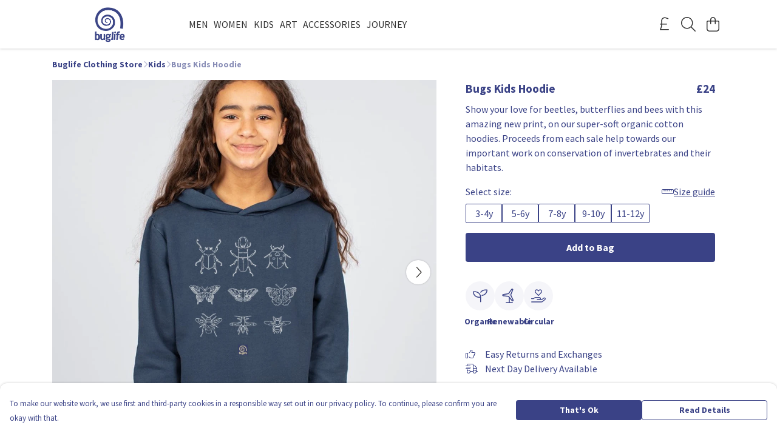

--- FILE ---
content_type: text/html
request_url: https://buglifeclothing.shop/product/bugs-kids-hoodie/
body_size: 3078
content:
<!DOCTYPE html>
<html lang="en">
  <head>
    <meta charset="UTF-8">
    <meta name="viewport" content="width=device-width, initial-scale=1.0">
    <link id="apple-touch-icon" rel="apple-touch-icon" href="#">
    <script type="module" crossorigin="" src="/assets/index.a8e26c9c.js"></script>
    <link rel="modulepreload" crossorigin="" href="/assets/vue.0ac7cc2d.js">
    <link rel="modulepreload" crossorigin="" href="/assets/sentry.13e8e62e.js">
    <link rel="stylesheet" href="/assets/index.dca9b00c.css">
  <link rel="manifest" href="/manifest.webmanifest"><title>Bugs Kids Hoodie</title><link crossorigin="" href="https://fonts.gstatic.com" rel="preconnect"><link href="https://images.teemill.com" rel="preconnect"><link as="fetch" href="https://buglifeclothing.shop/omnis/v3/frontend/120/getStoreCoreData/json/" rel="preload"><link as="fetch" href="/omnis/v3/division/120/products/bugs-kids-hoodie/" rel="preload"><link as="fetch" href="/omnis/v3/division/120/products/bugs-kids-hoodie/stock/" rel="preload"><link fetchpriority="high" as="image" imagesizes="(max-width: 768px) 100vw, 1080px" imagesrcset="https://images.podos.io/7eljjt9esnqngzgysh6jpkachhnveniqlt3ddso1b6w7dc7e.png.webp?w=640&h=640&v=2 640w, https://images.podos.io/7eljjt9esnqngzgysh6jpkachhnveniqlt3ddso1b6w7dc7e.png.webp?w=1080&h=1080&v=2 1080w" href="https://images.podos.io/7eljjt9esnqngzgysh6jpkachhnveniqlt3ddso1b6w7dc7e.png.webp?w=1080&h=1080&v=2" rel="preload"><link data-vue-meta="1" href="https://buglifeclothing.shop/product/bugs-kids-hoodie/" rel="canonical"><link rel="modulepreload" crossorigin="" href="/assets/ProductPage.cb175c7c.js"><link rel="preload" as="style" href="/assets/ProductPage.9291810a.css"><link rel="modulepreload" crossorigin="" href="/assets/index.cacf6752.js"><link rel="modulepreload" crossorigin="" href="/assets/AddToCartPopup.5dfb6a69.js"><link rel="modulepreload" crossorigin="" href="/assets/faCheck.dfaa78ad.js"><link rel="modulepreload" crossorigin="" href="/assets/ProductReviewPopup.vue_vue_type_script_setup_true_lang.bbf767cc.js"><link rel="modulepreload" crossorigin="" href="/assets/index.955e07c8.js"><link rel="modulepreload" crossorigin="" href="/assets/faImages.ba69ccaa.js"><link rel="modulepreload" crossorigin="" href="/assets/SizeChartPopup.997fc4e0.js"><link rel="preload" as="style" href="/assets/SizeChartPopup.92291e53.css"><link rel="modulepreload" crossorigin="" href="/assets/startCase.e7ff5ac8.js"><link rel="modulepreload" crossorigin="" href="/assets/faThumbsUp.f2b41ee8.js"><link rel="modulepreload" crossorigin="" href="/assets/faTruckFast.8df4ae19.js"><link rel="modulepreload" crossorigin="" href="/assets/faTruckFast.125a6e53.js"><link rel="modulepreload" crossorigin="" href="/assets/faClock.d30b7367.js"><link rel="modulepreload" crossorigin="" href="/assets/faRulerHorizontal.278e5f14.js"><link rel="modulepreload" crossorigin="" href="/assets/faPaintbrush.0521071c.js"><link rel="modulepreload" crossorigin="" href="/assets/ProductStock.81943691.js"><link rel="preload" as="style" href="/assets/ProductStock.e62963f7.css"><link rel="modulepreload" crossorigin="" href="/assets/faInfoCircle.e4ead9be.js"><link rel="modulepreload" crossorigin="" href="/assets/EcoIcons.1afde1b0.js"><link rel="modulepreload" crossorigin="" href="/assets/faSync.f6d064f4.js"><link rel="modulepreload" crossorigin="" href="/assets/faComment.07f0a69b.js"><link rel="modulepreload" crossorigin="" href="/assets/faChevronUp.3c353647.js"><link rel="modulepreload" crossorigin="" href="/assets/ProductImageCarousel.e9dffa34.js"><link rel="preload" as="style" href="/assets/ProductImageCarousel.04a3cc9e.css"><link rel="modulepreload" crossorigin="" href="/assets/faMicrochipAi.c8227cca.js"><link rel="modulepreload" crossorigin="" href="/assets/store.a7406963.js"><link rel="modulepreload" crossorigin="" href="/assets/logger.5c8ef8e6.js"><link rel="modulepreload" crossorigin="" href="/assets/productProvider.ff2fb933.js"><link rel="modulepreload" crossorigin="" href="/assets/confirm-leave-mixin.75a3cd55.js"><script>window.division_key = '120';</script><meta data-vue-meta="1" vmid="author" content="Bugs Kids Hoodie" name="author"><meta data-vue-meta="1" vmid="url" content="https://buglifeclothing.shop/product/bugs-kids-hoodie/" name="url"><meta data-vue-meta="1" vmid="description" content="Show your love for beetles, butterflies and bees with this amazing new print, on our super-soft organic cotton hoodies." name="description"><meta data-vue-meta="1" vmid="og:type" content="website" property="og:type"><meta data-vue-meta="1" vmid="og:url" content="https://buglifeclothing.shop/product/bugs-kids-hoodie/" property="og:url"><meta data-vue-meta="1" vmid="og:title" content="Bugs Kids Hoodie" property="og:title"><meta data-vue-meta="1" vmid="og:description" content="Show your love for beetles, butterflies and bees with this amazing new print, on our super-soft organic cotton hoodies." property="og:description"><meta data-vue-meta="1" vmid="og:image" content="https://images.podos.io/7eljjt9esnqngzgysh6jpkachhnveniqlt3ddso1b6w7dc7e.png" property="og:image"><meta vmid="og:site_name" content="Buglife Clothing Store" property="og:site_name"><meta data-vue-meta="1" vmid="twitter:card" content="photo" property="twitter:card"><meta data-vue-meta="1" vmid="twitter:description" content="Show your love for beetles, butterflies and bees with this amazing new print, on our super-soft organic cotton hoodies." property="twitter:description"><meta data-vue-meta="1" vmid="twitter:title" content="Bugs Kids Hoodie" property="twitter:title"><meta data-vue-meta="1" vmid="twitter:image" content="https://images.podos.io/7eljjt9esnqngzgysh6jpkachhnveniqlt3ddso1b6w7dc7e.png" property="twitter:image"><meta vmid="apple-mobile-web-app-capable" content="yes" property="apple-mobile-web-app-capable"><meta vmid="apple-mobile-web-app-status-bar-style" content="black" property="apple-mobile-web-app-status-bar-style"><meta vmid="apple-mobile-web-app-title" content="Buglife Clothing Store" property="apple-mobile-web-app-title"><style>@font-face {
  font-family: "Source Sans Pro Fallback: Arial";
  src: local('Arial');
  ascent-override: 104.4096%;
  descent-override: 28.9673%;
  size-adjust: 94.2442%;
}
@font-face {
  font-family: "Source Sans Pro Fallback: Roboto";
  src: local('Roboto');
  ascent-override: 104.5251%;
  descent-override: 28.9993%;
  size-adjust: 94.1401%;
}</style></head>

  <body>
    <div id="app"></div>
    
  <noscript><iframe src="https://www.googletagmanager.com/ns.html?id=GTM-MH6RJHM" height="0" width="0" style="display:none;visibility:hidden"></iframe></noscript><noscript>This site relies on JavaScript to do awesome things, please enable it in your browser</noscript></body>
  <script>
    (() => {
      /**
       * Disable the default browser prompt for PWA installation
       * @see https://developer.mozilla.org/en-US/docs/Web/API/BeforeInstallPromptEvent
       */
      window.addEventListener('beforeinstallprompt', event => {
        event.preventDefault();
      });

      var activeWorker = navigator.serviceWorker?.controller;
      var appVersion = window.localStorage.getItem('appVersion');
      var validVersion = 'v1';

      if (!activeWorker) {
        window.localStorage.setItem('appVersion', validVersion);

        return;
      }

      if (!appVersion || appVersion !== validVersion) {
        window.localStorage.setItem('appVersion', validVersion);

        if (navigator.serviceWorker) {
          navigator.serviceWorker
            .getRegistrations()
            .then(function (registrations) {
              var promises = [];

              registrations.forEach(registration => {
                promises.push(registration.unregister());
              });

              if (window.caches) {
                caches.keys().then(cachedFiles => {
                  cachedFiles.forEach(cache => {
                    promises.push(caches.delete(cache));
                  });
                });
              }

              Promise.all(promises).then(function () {
                console.log('Reload Window: Index');
                window.location.reload();
              });
            });
        }
      }
    })();
  </script>
</html>


--- FILE ---
content_type: text/javascript
request_url: https://buglifeclothing.shop/assets/faTruckFast.125a6e53.js
body_size: 717
content:
import"./index.a8e26c9c.js";var i={},f;function v(){return f||(f=1,function(a){Object.defineProperty(a,"__esModule",{value:!0});var r="fal",H="truck-fast",e=640,n=512,C=["shipping-fast"],u="f48b",t="M96 64V96H240C248.8 96 256 103.2 256 112C256 120.8 248.8 128 240 128H16C7.164 128 0 120.8 0 112C0 103.2 7.164 96 16 96H64V64C64 28.65 92.65 0 128 0H352C387.3 0 416 28.65 416 64V96H481.3C495.3 96 508.6 102.1 517.7 112.8L596.4 204.6C603.9 213.3 608 224.4 608 235.8V384H624C632.8 384 640 391.2 640 400C640 408.8 632.8 416 624 416H576C576 469 533 512 480 512C426.1 512 384 469 384 416H255.1C255.1 469 213 512 159.1 512C106.1 512 63.1 469 63.1 416V288H95.1V344.4C112.1 329.2 135.4 320 159.1 320C201.8 320 237.4 346.7 250.5 384H384V64C384 46.33 369.7 32 352 32H127.1C110.3 32 95.1 46.33 95.1 64H96zM493.4 133.6C490.4 130 485.1 128 481.3 128H416V224H570.9L493.4 133.6zM416 256V344.4C432.1 329.2 455.4 320 480 320C521.8 320 557.4 346.7 570.5 384H576V256H416zM160 352C124.7 352 96 380.7 96 416C96 451.3 124.7 480 160 480C195.3 480 224 451.3 224 416C224 380.7 195.3 352 160 352zM480 480C515.3 480 544 451.3 544 416C544 380.7 515.3 352 480 352C444.7 352 416 380.7 416 416C416 451.3 444.7 480 480 480zM272 160C280.8 160 288 167.2 288 176C288 184.8 280.8 192 272 192H48C39.16 192 32 184.8 32 176C32 167.2 39.16 160 48 160H272zM240 224C248.8 224 256 231.2 256 240C256 248.8 248.8 256 240 256H16C7.164 256 0 248.8 0 240C0 231.2 7.164 224 16 224H240z";a.definition={prefix:r,iconName:H,icon:[e,n,C,u,t]},a.faTruckFast=a.definition,a.prefix=r,a.iconName=H,a.width=e,a.height=n,a.ligatures=C,a.unicode=u,a.svgPathData=t,a.aliases=C}(i)),i}export{v as r};
//# sourceMappingURL=faTruckFast.125a6e53.js.map


--- FILE ---
content_type: text/javascript
request_url: https://buglifeclothing.shop/assets/confirm-leave-mixin.75a3cd55.js
body_size: 356
content:
import"./index.a8e26c9c.js";const t={data(){return{isListening:!1,hasUnsavedChanges:!1}},methods:{onLeaveEditor(e){return this.hasUnsavedChanges?(e.preventDefault(),e.returnValue="",!0):null},onBeforeRouteLeave(e,n,i){if(!this.hasUnsavedChanges||e.redirectedFrom){i();return}window.confirm("Leave editor? Changes you made may not be saved.")?i():i(!1)},addBeforeunloadListener(){this.isListening||(window.addEventListener("beforeunload",this.onLeaveEditor),this.isListening=!0)},removeBeforeunloadListener(){this.isListening&&(window.removeEventListener("beforeunload",this.onLeaveEditor),this.isListening=!1)}},watch:{hasUnsavedChanges(e,n){e!==n&&(e?this.addBeforeunloadListener():this.removeBeforeunloadListener())}},beforeUnmount(){this.removeBeforeunloadListener()}};export{t as C};
//# sourceMappingURL=confirm-leave-mixin.75a3cd55.js.map
